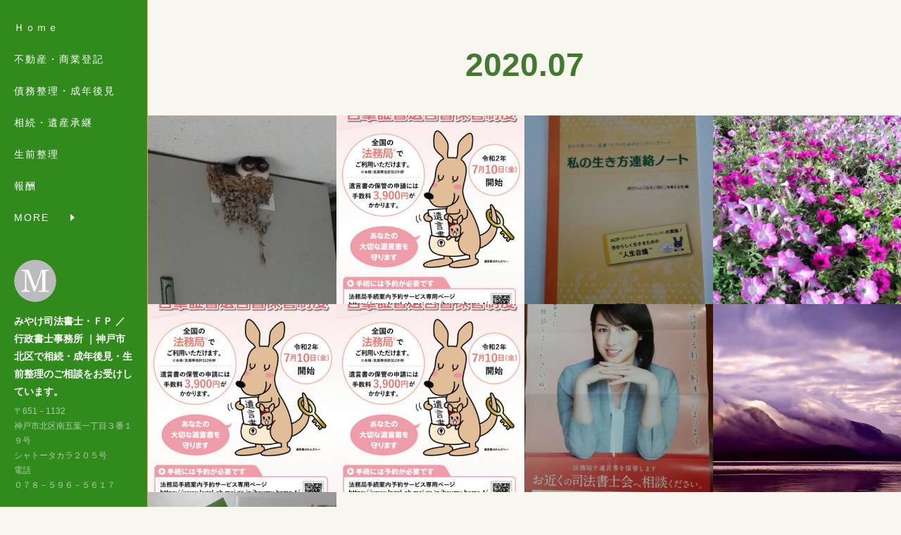

--- FILE ---
content_type: text/html; charset=utf-8
request_url: https://www.miyake-hyogo.com/posts/archives/2020/07
body_size: 8970
content:
<!doctype html>

            <html lang="ja" data-reactroot=""><head><meta charSet="UTF-8"/><meta http-equiv="X-UA-Compatible" content="IE=edge"/><meta name="viewport" content="width=device-width,user-scalable=no,initial-scale=1.0,minimum-scale=1.0,maximum-scale=1.0"/><title data-react-helmet="true">2020年07月の記事一覧 | みやけ司法書士・ＦＰ ／ 行政書士事務所  ｜神戸市北区で相続・成年後見・生前整理のご相談をお受けしています。</title><link data-react-helmet="true" rel="canonical" href="https://www.miyake-hyogo.com/posts/archives/2020/07"/><meta name="description" content="2020年7月の一覧。ブログ更新しました！ - ブログを更新しました。タイトルは「今年の子つばめちゃん～2020年その2～」です。ぜひ、ご覧ください。当事務所のブログはこちら　⇒https://blog.goo.ne.jp/miyakeoffice"/><meta name="google-site-verification" content="FfdIx3YFIYQCalfRko62-gRhsFzaPXptTCaAwSIPtQA"/><meta property="fb:app_id" content="522776621188656"/><meta property="og:url" content="https://www.miyake-hyogo.com/posts/archives/2020/07"/><meta property="og:type" content="website"/><meta property="og:title" content="2020年7月の記事"/><meta property="og:description" content="2020年7月の一覧。ブログ更新しました！ - ブログを更新しました。タイトルは「今年の子つばめちゃん～2020年その2～」です。ぜひ、ご覧ください。当事務所のブログはこちら　⇒https://blog.goo.ne.jp/miyakeoffice"/><meta property="og:image" content="https://cdn.amebaowndme.com/madrid-prd/madrid-web/images/sites/469439/4063734399da27ad896e2529c13360ae_d71ff17738165128761dd47ab581ccfc.jpg"/><meta property="og:site_name" content="みやけ司法書士・ＦＰ ／ 行政書士事務所  ｜神戸市北区で相続・成年後見・生前整理のご相談をお受けしています。"/><meta property="og:locale" content="ja_JP"/><meta name="twitter:card" content="summary"/><meta name="twitter:site" content="@amebaownd"/><meta name="twitter:title" content="2020年7月の記事 | みやけ司法書士・ＦＰ ／ 行政書士事務所  ｜神戸市北区で相続・成年後見・生前整理のご相談をお受けしています。"/><meta name="twitter:description" content="2020年7月の一覧。ブログ更新しました！ - ブログを更新しました。タイトルは「今年の子つばめちゃん～2020年その2～」です。ぜひ、ご覧ください。当事務所のブログはこちら　⇒https://blog.goo.ne.jp/miyakeoffice"/><meta name="twitter:image" content="https://cdn.amebaowndme.com/madrid-prd/madrid-web/images/sites/469439/4063734399da27ad896e2529c13360ae_d71ff17738165128761dd47ab581ccfc.jpg"/><link rel="alternate" type="application/rss+xml" title="みやけ司法書士・ＦＰ ／ 行政書士事務所  ｜神戸市北区で相続・成年後見・生前整理のご相談をお受けしています。" href="https://www.miyake-hyogo.com/rss.xml"/><link rel="alternate" type="application/atom+xml" title="みやけ司法書士・ＦＰ ／ 行政書士事務所  ｜神戸市北区で相続・成年後見・生前整理のご相談をお受けしています。" href="https://www.miyake-hyogo.com/atom.xml"/><link rel="sitemap" type="application/xml" title="Sitemap" href="/sitemap.xml"/><link href="https://static.amebaowndme.com/madrid-frontend/css/user.min-a66be375c.css" rel="stylesheet" type="text/css"/><link href="https://static.amebaowndme.com/madrid-frontend/css/sugar/index.min-a66be375c.css" rel="stylesheet" type="text/css"/><link rel="icon" href="https://static.amebaowndme.com/madrid-frontend/images/app/common/favicon.ico"/><style id="site-colors" charSet="UTF-8">.u-nav-clr {
  color: #ffffff;
}
.u-nav-bdr-clr {
  border-color: #ffffff;
}
.u-nav-bg-clr {
  background-color: #308a1c;
}
.u-nav-bg-bdr-clr {
  border-color: #308a1c;
}
.u-site-clr {
  color: #ffffff;
}
.u-base-bg-clr {
  background-color: #f9f7ef;
}
.u-btn-clr {
  color: #c46923;
}
.u-btn-clr:hover,
.u-btn-clr--active {
  color: rgba(196,105,35, 0.7);
}
.u-btn-clr--disabled,
.u-btn-clr:disabled {
  color: rgba(196,105,35, 0.5);
}
.u-btn-bdr-clr {
  border-color: #e64b25;
}
.u-btn-bdr-clr:hover,
.u-btn-bdr-clr--active {
  border-color: rgba(230,75,37, 0.7);
}
.u-btn-bdr-clr--disabled,
.u-btn-bdr-clr:disabled {
  border-color: rgba(230,75,37, 0.5);
}
.u-btn-bg-clr {
  background-color: #e64b25;
}
.u-btn-bg-clr:hover,
.u-btn-bg-clr--active {
  background-color: rgba(230,75,37, 0.7);
}
.u-btn-bg-clr--disabled,
.u-btn-bg-clr:disabled {
  background-color: rgba(230,75,37, 0.5);
}
.u-txt-clr {
  color: #333333;
}
.u-txt-clr--lv1 {
  color: rgba(51,51,51, 0.7);
}
.u-txt-clr--lv2 {
  color: rgba(51,51,51, 0.5);
}
.u-txt-clr--lv3 {
  color: rgba(51,51,51, 0.3);
}
.u-txt-bg-clr {
  background-color: #eaeaea;
}
.u-lnk-clr,
.u-clr-area a {
  color: #1d677c;
}
.u-lnk-clr:visited,
.u-clr-area a:visited {
  color: rgba(29,103,124, 0.7);
}
.u-lnk-clr:hover,
.u-clr-area a:hover {
  color: rgba(29,103,124, 0.5);
}
.u-ttl-blk-clr {
  color: #427a30;
}
.u-ttl-blk-bdr-clr {
  border-color: #427a30;
}
.u-ttl-blk-bdr-clr--lv1 {
  border-color: #d9e4d5;
}
.u-bdr-clr {
  border-color: #dba269;
}
.u-acnt-bdr-clr {
  border-color: #ffffff;
}
.u-acnt-bg-clr {
  background-color: #ffffff;
}
body {
  background-color: #f9f7ef;
}
blockquote {
  color: rgba(51,51,51, 0.7);
  border-left-color: #dba269;
};</style><style id="user-css" charSet="UTF-8">;</style><style media="screen and (max-width: 800px)" id="user-sp-css" charSet="UTF-8">;</style><script>
              (function(i,s,o,g,r,a,m){i['GoogleAnalyticsObject']=r;i[r]=i[r]||function(){
              (i[r].q=i[r].q||[]).push(arguments)},i[r].l=1*new Date();a=s.createElement(o),
              m=s.getElementsByTagName(o)[0];a.async=1;a.src=g;m.parentNode.insertBefore(a,m)
              })(window,document,'script','//www.google-analytics.com/analytics.js','ga');
            </script></head><body id="mdrd-a66be375c" class="u-txt-clr u-base-bg-clr theme-sugar plan-premium hide-owndbar "><noscript><iframe src="//www.googletagmanager.com/ns.html?id=GTM-PXK9MM" height="0" width="0" style="display:none;visibility:hidden"></iframe></noscript><script>
            (function(w,d,s,l,i){w[l]=w[l]||[];w[l].push({'gtm.start':
            new Date().getTime(),event:'gtm.js'});var f=d.getElementsByTagName(s)[0],
            j=d.createElement(s),dl=l!='dataLayer'?'&l='+l:'';j.async=true;j.src=
            '//www.googletagmanager.com/gtm.js?id='+i+dl;f.parentNode.insertBefore(j,f);
            })(window,document, 'script', 'dataLayer', 'GTM-PXK9MM');
            </script><div id="content"><div class="page u-base-bg-clr " data-reactroot=""><div class="page__outer"><div><div class="page__side side u-bdr-clr u-nav-bg-clr"><div class="side__header u-nav-bg-clr"><div><img alt=""/></div><button class="side__icon icon icon--menu2 u-nav-clr"></button><button class="side__icon icon icon--close u-nav-clr"></button></div><div class="side__scroll " role="banner"><div class="side__inner is-invisible"><div class="side__spacer"></div><nav class="side__nav global-nav js-nav-overflow-criterion" role="navigation"><ul class="side__nav-list global-nav__list u-font "><li class="global-nav__item js-nav-item "><a target="" class="u-nav-clr u-nav-bdr-clr" href="/">Ｈｏｍｅ</a></li><li class="global-nav__item js-nav-item "><a target="" class="u-nav-clr u-nav-bdr-clr" href="/pages/1857161/toki">不動産・商業登記</a></li><li class="global-nav__item js-nav-item "><a target="" class="u-nav-clr u-nav-bdr-clr" href="/pages/1877847/saimu-kouken">債務整理・成年後見</a></li><li class="global-nav__item js-nav-item "><a target="" class="u-nav-clr u-nav-bdr-clr" href="/pages/1877857/souzoku">相続・遺産承継</a></li><li class="global-nav__item js-nav-item "><a target="" class="u-nav-clr u-nav-bdr-clr" href="/pages/1880120/seizen">生前整理</a></li><li class="global-nav__item js-nav-item "><a target="" class="u-nav-clr u-nav-bdr-clr" href="/pages/1890900/page_201805041721">報酬</a></li><li class="global-nav__item js-nav-item "><a target="" class="u-nav-clr u-nav-bdr-clr" href="/pages/1877703/information">事務所案内</a></li><li class="global-nav__item js-nav-item "><a target="" class="u-nav-clr u-nav-bdr-clr" href="/pages/1880329/access">アクセス</a></li><li class="global-nav__item js-nav-item "><a target="" class="u-nav-clr u-nav-bdr-clr" href="/pages/1877704/question">よくあるご質問</a></li><li class="global-nav__item js-nav-item "><a target="" class="u-nav-clr u-nav-bdr-clr" href="/pages/1879150/contact">お問い合わせ</a></li></ul></nav><div class="side__site-info site-info"><div><img alt=""/></div><p class="site-info__name site-name u-site-clr u-font">みやけ司法書士・ＦＰ ／ 行政書士事務所  ｜神戸市北区で相続・成年後見・生前整理のご相談をお受けしています。</p><p class="site-info__description site-description u-nav-clr">〒651－1132<br/>神戸市北区南五葉一丁目３番１９号<br/>シャトータカラ２０５号<br/>電話<br/>０７８－５９６－５６１７</p></div></div></div></div></div><div class="page__inner u-base-bg-clr"><div><div class="page__main--outer"><div role="main" class="page__main page__main--archive"><div class="grid grid--l"><div class="col1-1 col1-1--gtr-l column"><div class="block__outer"><div><div class="heading-lv1 u-ttl-blk-clr u-font u-ttl-blk-bdr-clr"><h1 class="heading-lv1__text u-ttl-blk-bdr-clr"><span class="u-ttl-blk-bdr-clr u-base-bg-clr">2020<!-- -->.<!-- -->07</span></h1></div></div></div></div></div><div class="grid grid--l"><div class="col1-1 col1-1--gtr-l column"><div class="block__outer"><div class="blog-list blog-list--main blog-list--grid blog-list--recent"><article class="blog-item--index0 blog-list__item blog-item"><a class="blog-item__inner u-txt-clr u-acnt-bg-clr" href="/posts/8669995"><div class="blog-item__body blog-body blog-body--img-show"><div><div class="blog-body-img"><div><img alt=""/></div></div></div></div><div class="blog-item__body blog-body"><div class="blog-body-inner"><div class="blog-item__text-outer"><time class="" dateTime="2020-07-30T01:00:00Z">2020.07.30 01:00</time><h3 class="blog-item__title"><div>ブログ更新しました！</div></h3></div></div></div></a></article><article class="blog-item--index1 blog-list__item blog-item"><a class="blog-item__inner u-txt-clr u-acnt-bg-clr" href="/posts/8669993"><div class="blog-item__body blog-body blog-body--img-show"><div><div class="blog-body-img"><div><img alt=""/></div></div></div></div><div class="blog-item__body blog-body"><div class="blog-body-inner"><div class="blog-item__text-outer"><time class="" dateTime="2020-07-27T01:00:00Z">2020.07.27 01:00</time><h3 class="blog-item__title"><div>ブログ更新しました！</div></h3></div></div></div></a></article><article class="blog-item--index2 blog-list__item blog-item"><a class="blog-item__inner u-txt-clr u-acnt-bg-clr" href="/posts/8669988"><div class="blog-item__body blog-body blog-body--img-show"><div><div class="blog-body-img"><div><img alt=""/></div></div></div></div><div class="blog-item__body blog-body"><div class="blog-body-inner"><div class="blog-item__text-outer"><time class="" dateTime="2020-07-23T01:00:00Z">2020.07.23 01:00</time><h3 class="blog-item__title"><div>ブログ更新しました！</div></h3></div></div></div></a></article><article class="blog-item--index3 blog-list__item blog-item"><a class="blog-item__inner u-txt-clr u-acnt-bg-clr" href="/posts/8669985"><div class="blog-item__body blog-body blog-body--img-show"><div><div class="blog-body-img"><div><img alt=""/></div></div></div></div><div class="blog-item__body blog-body"><div class="blog-body-inner"><div class="blog-item__text-outer"><time class="" dateTime="2020-07-20T01:00:00Z">2020.07.20 01:00</time><h3 class="blog-item__title"><div>ブログ更新しました！</div></h3></div></div></div></a></article><article class="blog-item--index4 blog-list__item blog-item"><a class="blog-item__inner u-txt-clr u-acnt-bg-clr" href="/posts/8669980"><div class="blog-item__body blog-body blog-body--img-show"><div><div class="blog-body-img"><div><img alt=""/></div></div></div></div><div class="blog-item__body blog-body"><div class="blog-body-inner"><div class="blog-item__text-outer"><time class="" dateTime="2020-07-16T01:00:00Z">2020.07.16 01:00</time><h3 class="blog-item__title"><div>ブログ更新しました！</div></h3></div></div></div></a></article><article class="blog-item--index5 blog-list__item blog-item"><a class="blog-item__inner u-txt-clr u-acnt-bg-clr" href="/posts/8669976"><div class="blog-item__body blog-body blog-body--img-show"><div><div class="blog-body-img"><div><img alt=""/></div></div></div></div><div class="blog-item__body blog-body"><div class="blog-body-inner"><div class="blog-item__text-outer"><time class="" dateTime="2020-07-13T01:00:00Z">2020.07.13 01:00</time><h3 class="blog-item__title"><div>ブログ更新しました！</div></h3></div></div></div></a></article><article class="blog-item--index6 blog-list__item blog-item"><a class="blog-item__inner u-txt-clr u-acnt-bg-clr" href="/posts/8669972"><div class="blog-item__body blog-body blog-body--img-show"><div><div class="blog-body-img"><div><img alt=""/></div></div></div></div><div class="blog-item__body blog-body"><div class="blog-body-inner"><div class="blog-item__text-outer"><time class="" dateTime="2020-07-09T01:00:00Z">2020.07.09 01:00</time><h3 class="blog-item__title"><div>ブログ更新しました！</div></h3></div></div></div></a></article><article class="blog-item--index7 blog-list__item blog-item"><a class="blog-item__inner u-txt-clr u-acnt-bg-clr" href="/posts/8669971"><div class="blog-item__body blog-body blog-body--img-show"><div><div class="blog-body-img"><div><img alt=""/></div></div></div></div><div class="blog-item__body blog-body"><div class="blog-body-inner"><div class="blog-item__text-outer"><time class="" dateTime="2020-07-06T01:00:00Z">2020.07.06 01:00</time><h3 class="blog-item__title"><div>ブログ更新しました！</div></h3></div></div></div></a></article><article class="blog-item--index8 blog-list__item blog-item"><a class="blog-item__inner u-txt-clr u-acnt-bg-clr" href="/posts/8669966"><div class="blog-item__body blog-body blog-body--img-show"><div><div class="blog-body-img"><div><img alt=""/></div></div></div></div><div class="blog-item__body blog-body"><div class="blog-body-inner"><div class="blog-item__text-outer"><time class="" dateTime="2020-07-02T01:00:00Z">2020.07.02 01:00</time><h3 class="blog-item__title"><div>ブログ更新しました！</div></h3></div></div></div></a></article></div><div><div class="pagination pagination--type03"><ul class="pagination__list"><li class="pagination__item pagination__item--prev pagination__item--hide"><a class="u-txt-clr u-txt-clr--lv2" href="/posts/archives/2020/07/page/-1?type=grid"><span aria-hidden="true" class="icon icon--disclosure-l3"></span></a></li><li class="pagination__item pagination__item--next pagination__item--hide"><a class="u-txt-clr u-txt-clr--lv2" href="/posts/archives/2020/07/page/1?type=grid"><span aria-hidden="true" class="icon icon--disclosure-r3"></span></a></li></ul></div></div></div></div></div></div></div></div><footer role="contentinfo" class="page__footer footer" style="opacity:1 !important;visibility:visible !important;text-indent:0 !important;overflow:visible !important;position:static !important"><div class="footer__inner u-bdr-clr " style="opacity:1 !important;visibility:visible !important;text-indent:0 !important;overflow:visible !important;display:block !important;transform:none !important"><div class="footer__item u-bdr-clr" style="opacity:1 !important;visibility:visible !important;text-indent:0 !important;overflow:visible !important;display:block !important;transform:none !important"><p class="footer__copyright u-font"><small class="u-txt-clr u-txt-clr--lv2 u-font" style="color:rgba(51,51,51, 0.5) !important">Copy right (c)  みやけ司法書士・ＦＰ事務所　All Rights Reserved. 本サイトに掲載されている記事・写真などの無断転載を禁止いたします。</small></p></div></div></footer></div></div><div class="toast"></div></div></div><script charSet="UTF-8">window.mdrdEnv="prd";</script><script charSet="UTF-8">window.INITIAL_STATE={"authenticate":{"authCheckCompleted":false,"isAuthorized":false},"blogPostReblogs":{},"category":{},"currentSite":{"fetching":false,"status":null,"site":{}},"shopCategory":{},"categories":{},"notifications":{},"page":{},"paginationTitle":{},"postArchives":{},"postComments":{"submitting":false,"postStatus":null},"postDetail":{},"postList":{"postList-limit:12-page:1-siteId:469439-yearMonth:202007":{"fetching":false,"loaded":true,"meta":{"code":200,"pagination":{"total":9,"offset":0,"limit":12,"cursors":{"after":"","before":""}}},"data":[{"id":"8669995","userId":"620137","siteId":"469439","status":"publish","title":"ブログ更新しました！","contents":[{"type":"text","format":"html","value":"\u003Cp\u003E\u003Cp\u003Eブログを更新しました。\u003C\u002Fp\u003E\u003Cp\u003Eタイトルは「今年の子つばめちゃん～2020年その2～」です。\u003C\u002Fp\u003E\u003Cp\u003Eぜひ、ご覧ください。\u003C\u002Fp\u003E\u003Cp\u003E当事務所のブログはこちら　⇒\u003Ca class=\"u-lnk-clr\" href=\"https:\u002F\u002Fblog.goo.ne.jp\u002Fmiyakeoffice\"\u003Ehttps:\u002F\u002Fblog.goo.ne.jp\u002Fmiyakeoffice\u003C\u002Fa\u003E\u003C\u002Fp\u003E\u003Cp\u003E\u003C\u002Fp\u003E"},{"type":"image","fit":true,"scale":0,"align":"","url":"https:\u002F\u002Fcdn.amebaowndme.com\u002Fmadrid-prd\u002Fmadrid-web\u002Fimages\u002Fsites\u002F469439\u002F4063734399da27ad896e2529c13360ae_d71ff17738165128761dd47ab581ccfc.jpg","link":"","width":3264,"height":2448,"target":"_self"}],"urlPath":"","publishedUrl":"https:\u002F\u002Fwww.miyake-hyogo.com\u002Fposts\u002F8669995","ogpDescription":"","ogpImageUrl":"","contentFiltered":"","viewCount":0,"commentCount":0,"reblogCount":0,"prevBlogPost":{"id":"0","title":"","summary":"","imageUrl":"","publishedAt":"0001-01-01T00:00:00Z"},"nextBlogPost":{"id":"0","title":"","summary":"","imageUrl":"","publishedAt":"0001-01-01T00:00:00Z"},"rebloggedPost":false,"blogCategories":[],"user":{"id":"620137","nickname":"みやけ司法書士・ＦＰ／行政書士事務所","description":"神戸市北区で相続や成年後見、生前整理のご相談をお受けしています。\nhttps:\u002F\u002Fwww.miyake-hyogo.com\u002F","official":false,"photoUrl":"https:\u002F\u002Fprofile-api.ameba.jp\u002Fv2\u002Fas\u002Ft53fccece5b40a05da31281183f68297708f9aeb\u002FprofileImage?cat=300","followingCount":1,"createdAt":"2018-04-21T08:17:58Z","updatedAt":"2026-01-16T02:35:33Z"},"updateUser":{"id":"620137","nickname":"みやけ司法書士・ＦＰ／行政書士事務所","description":"神戸市北区で相続や成年後見、生前整理のご相談をお受けしています。\nhttps:\u002F\u002Fwww.miyake-hyogo.com\u002F","official":false,"photoUrl":"https:\u002F\u002Fprofile-api.ameba.jp\u002Fv2\u002Fas\u002Ft53fccece5b40a05da31281183f68297708f9aeb\u002FprofileImage?cat=300","followingCount":1,"createdAt":"2018-04-21T08:17:58Z","updatedAt":"2026-01-16T02:35:33Z"},"comments":{"pagination":{"total":0,"offset":0,"limit":0,"cursors":{"after":"","before":""}},"data":[]},"publishedAt":"2020-07-30T01:00:00Z","createdAt":"2020-07-01T05:29:06Z","updatedAt":"2020-07-30T01:00:08Z","version":5},{"id":"8669993","userId":"620137","siteId":"469439","status":"publish","title":"ブログ更新しました！","contents":[{"type":"text","format":"html","value":"\u003Cp\u003Eブログを更新しました。\u003C\u002Fp\u003E\u003Cp\u003Eタイトルは「相続人が遺言書保管所に遺言書が預けてあるかを調べるには」です。\u003C\u002Fp\u003E\u003Cp\u003Eぜひ、ご覧ください。\u003C\u002Fp\u003E\u003Cp\u003E当事務所のブログはこちら　⇒\u003Ca href=\"https:\u002F\u002Fblog.goo.ne.jp\u002Fmiyakeoffice\" class=\"u-lnk-clr\"\u003Ehttps:\u002F\u002Fblog.goo.ne.jp\u002Fmiyakeoffice\u003C\u002Fa\u003E\u003C\u002Fp\u003E"},{"type":"image","fit":true,"scale":1,"align":"","url":"https:\u002F\u002Fcdn.amebaowndme.com\u002Fmadrid-prd\u002Fmadrid-web\u002Fimages\u002Fsites\u002F469439\u002F4dfadb138cea03e3bd55a550f85fa51b_81e4e9a64e95d95c3378e1b258e2d101.jpg","link":"","width":1140,"height":1614,"target":"_self"}],"urlPath":"","publishedUrl":"https:\u002F\u002Fwww.miyake-hyogo.com\u002Fposts\u002F8669993","ogpDescription":"","ogpImageUrl":"","contentFiltered":"","viewCount":0,"commentCount":0,"reblogCount":0,"prevBlogPost":{"id":"0","title":"","summary":"","imageUrl":"","publishedAt":"0001-01-01T00:00:00Z"},"nextBlogPost":{"id":"0","title":"","summary":"","imageUrl":"","publishedAt":"0001-01-01T00:00:00Z"},"rebloggedPost":false,"blogCategories":[],"user":{"id":"620137","nickname":"みやけ司法書士・ＦＰ／行政書士事務所","description":"神戸市北区で相続や成年後見、生前整理のご相談をお受けしています。\nhttps:\u002F\u002Fwww.miyake-hyogo.com\u002F","official":false,"photoUrl":"https:\u002F\u002Fprofile-api.ameba.jp\u002Fv2\u002Fas\u002Ft53fccece5b40a05da31281183f68297708f9aeb\u002FprofileImage?cat=300","followingCount":1,"createdAt":"2018-04-21T08:17:58Z","updatedAt":"2026-01-16T02:35:33Z"},"updateUser":{"id":"620137","nickname":"みやけ司法書士・ＦＰ／行政書士事務所","description":"神戸市北区で相続や成年後見、生前整理のご相談をお受けしています。\nhttps:\u002F\u002Fwww.miyake-hyogo.com\u002F","official":false,"photoUrl":"https:\u002F\u002Fprofile-api.ameba.jp\u002Fv2\u002Fas\u002Ft53fccece5b40a05da31281183f68297708f9aeb\u002FprofileImage?cat=300","followingCount":1,"createdAt":"2018-04-21T08:17:58Z","updatedAt":"2026-01-16T02:35:33Z"},"comments":{"pagination":{"total":0,"offset":0,"limit":0,"cursors":{"after":"","before":""}},"data":[]},"publishedAt":"2020-07-27T01:00:00Z","createdAt":"2020-07-01T05:28:40Z","updatedAt":"2020-07-27T01:00:13Z","version":3},{"id":"8669988","userId":"620137","siteId":"469439","status":"publish","title":"ブログ更新しました！","contents":[{"type":"text","format":"html","value":"\u003Cp\u003Eブログを更新しました。\u003C\u002Fp\u003E\u003Cp\u003Eタイトルは「私らしい生き方を考える」です。\u003C\u002Fp\u003E\u003Cp\u003Eぜひ、ご覧ください。\u003C\u002Fp\u003E\u003Cp\u003E当事務所のブログはこちら　⇒\u003Ca href=\"https:\u002F\u002Fblog.goo.ne.jp\u002Fmiyakeoffice\" class=\"u-lnk-clr\"\u003Ehttps:\u002F\u002Fblog.goo.ne.jp\u002Fmiyakeoffice\u003C\u002Fa\u003E\u003C\u002Fp\u003E"},{"type":"image","fit":true,"scale":0,"align":"","url":"https:\u002F\u002Fcdn.amebaowndme.com\u002Fmadrid-prd\u002Fmadrid-web\u002Fimages\u002Fsites\u002F469439\u002Ffcc8ef3c5d662611b7e3baf4ae158ed9_52e70a2ad2d3c30df8ffebc708089dcf.jpg","link":"","width":2448,"height":3264,"target":"_self"}],"urlPath":"","publishedUrl":"https:\u002F\u002Fwww.miyake-hyogo.com\u002Fposts\u002F8669988","ogpDescription":"","ogpImageUrl":"","contentFiltered":"","viewCount":0,"commentCount":0,"reblogCount":0,"prevBlogPost":{"id":"0","title":"","summary":"","imageUrl":"","publishedAt":"0001-01-01T00:00:00Z"},"nextBlogPost":{"id":"0","title":"","summary":"","imageUrl":"","publishedAt":"0001-01-01T00:00:00Z"},"rebloggedPost":false,"blogCategories":[],"user":{"id":"620137","nickname":"みやけ司法書士・ＦＰ／行政書士事務所","description":"神戸市北区で相続や成年後見、生前整理のご相談をお受けしています。\nhttps:\u002F\u002Fwww.miyake-hyogo.com\u002F","official":false,"photoUrl":"https:\u002F\u002Fprofile-api.ameba.jp\u002Fv2\u002Fas\u002Ft53fccece5b40a05da31281183f68297708f9aeb\u002FprofileImage?cat=300","followingCount":1,"createdAt":"2018-04-21T08:17:58Z","updatedAt":"2026-01-16T02:35:33Z"},"updateUser":{"id":"620137","nickname":"みやけ司法書士・ＦＰ／行政書士事務所","description":"神戸市北区で相続や成年後見、生前整理のご相談をお受けしています。\nhttps:\u002F\u002Fwww.miyake-hyogo.com\u002F","official":false,"photoUrl":"https:\u002F\u002Fprofile-api.ameba.jp\u002Fv2\u002Fas\u002Ft53fccece5b40a05da31281183f68297708f9aeb\u002FprofileImage?cat=300","followingCount":1,"createdAt":"2018-04-21T08:17:58Z","updatedAt":"2026-01-16T02:35:33Z"},"comments":{"pagination":{"total":0,"offset":0,"limit":0,"cursors":{"after":"","before":""}},"data":[]},"publishedAt":"2020-07-23T01:00:00Z","createdAt":"2020-07-01T05:28:10Z","updatedAt":"2020-07-23T01:00:08Z","version":5},{"id":"8669985","userId":"620137","siteId":"469439","status":"publish","title":"ブログ更新しました！","contents":[{"type":"text","format":"html","value":"\u003Cp class=\"\"\u003Eブログを更新しました。\u003C\u002Fp\u003E\u003Cp class=\"\"\u003Eタイトルは「夏の訪れ～しあわせの村～」です。\u003C\u002Fp\u003E\u003Cp class=\"\"\u003Eぜひ、ご覧ください。\u003C\u002Fp\u003E\u003Cp class=\"\"\u003E当事務所のブログはこちら　⇒\u003Ca href=\"https:\u002F\u002Fblog.goo.ne.jp\u002Fmiyakeoffice\" class=\"u-lnk-clr\"\u003Ehttps:\u002F\u002Fblog.goo.ne.jp\u002Fmiyakeoffice\u003C\u002Fa\u003E\u003C\u002Fp\u003E"},{"type":"image","fit":true,"scale":0,"align":"","url":"https:\u002F\u002Fcdn.amebaowndme.com\u002Fmadrid-prd\u002Fmadrid-web\u002Fimages\u002Fsites\u002F469439\u002F1a5ac2f99749f9acbd764b3ebf0dbf76_fbfbcf9a74d3f7197ef7899dacc7822d.jpg","link":"","width":3264,"height":2448,"target":"_self"}],"urlPath":"","publishedUrl":"https:\u002F\u002Fwww.miyake-hyogo.com\u002Fposts\u002F8669985","ogpDescription":"","ogpImageUrl":"","contentFiltered":"","viewCount":0,"commentCount":0,"reblogCount":0,"prevBlogPost":{"id":"0","title":"","summary":"","imageUrl":"","publishedAt":"0001-01-01T00:00:00Z"},"nextBlogPost":{"id":"0","title":"","summary":"","imageUrl":"","publishedAt":"0001-01-01T00:00:00Z"},"rebloggedPost":false,"blogCategories":[],"user":{"id":"620137","nickname":"みやけ司法書士・ＦＰ／行政書士事務所","description":"神戸市北区で相続や成年後見、生前整理のご相談をお受けしています。\nhttps:\u002F\u002Fwww.miyake-hyogo.com\u002F","official":false,"photoUrl":"https:\u002F\u002Fprofile-api.ameba.jp\u002Fv2\u002Fas\u002Ft53fccece5b40a05da31281183f68297708f9aeb\u002FprofileImage?cat=300","followingCount":1,"createdAt":"2018-04-21T08:17:58Z","updatedAt":"2026-01-16T02:35:33Z"},"updateUser":{"id":"620137","nickname":"みやけ司法書士・ＦＰ／行政書士事務所","description":"神戸市北区で相続や成年後見、生前整理のご相談をお受けしています。\nhttps:\u002F\u002Fwww.miyake-hyogo.com\u002F","official":false,"photoUrl":"https:\u002F\u002Fprofile-api.ameba.jp\u002Fv2\u002Fas\u002Ft53fccece5b40a05da31281183f68297708f9aeb\u002FprofileImage?cat=300","followingCount":1,"createdAt":"2018-04-21T08:17:58Z","updatedAt":"2026-01-16T02:35:33Z"},"comments":{"pagination":{"total":0,"offset":0,"limit":0,"cursors":{"after":"","before":""}},"data":[]},"publishedAt":"2020-07-20T01:00:00Z","createdAt":"2020-07-01T05:27:40Z","updatedAt":"2020-07-20T01:00:05Z","version":8},{"id":"8669980","userId":"620137","siteId":"469439","status":"publish","title":"ブログ更新しました！","contents":[{"type":"text","format":"html","value":"\u003Cp\u003E\u003Cp\u003Eブログを更新しました。\u003C\u002Fp\u003E\u003Cp\u003Eタイトルは「遺言書保管所に預けた遺言書を確認したい」です。\u003C\u002Fp\u003E\u003Cp\u003Eぜひ、ご覧ください。\u003C\u002Fp\u003E\u003Cp\u003E当事務所のブログはこちら　⇒\u003Ca class=\"u-lnk-clr\" href=\"https:\u002F\u002Fblog.goo.ne.jp\u002Fmiyakeoffice\"\u003Ehttps:\u002F\u002Fblog.goo.ne.jp\u002Fmiyakeoffice\u003C\u002Fa\u003E\u003C\u002Fp\u003E\u003Cp\u003E\u003C\u002Fp\u003E"},{"type":"image","fit":true,"scale":1,"align":"","url":"https:\u002F\u002Fcdn.amebaowndme.com\u002Fmadrid-prd\u002Fmadrid-web\u002Fimages\u002Fsites\u002F469439\u002F4dfadb138cea03e3bd55a550f85fa51b_81e4e9a64e95d95c3378e1b258e2d101.jpg","link":"","width":1140,"height":1614,"target":"_self"}],"urlPath":"","publishedUrl":"https:\u002F\u002Fwww.miyake-hyogo.com\u002Fposts\u002F8669980","ogpDescription":"","ogpImageUrl":"","contentFiltered":"","viewCount":0,"commentCount":0,"reblogCount":0,"prevBlogPost":{"id":"0","title":"","summary":"","imageUrl":"","publishedAt":"0001-01-01T00:00:00Z"},"nextBlogPost":{"id":"0","title":"","summary":"","imageUrl":"","publishedAt":"0001-01-01T00:00:00Z"},"rebloggedPost":false,"blogCategories":[],"user":{"id":"620137","nickname":"みやけ司法書士・ＦＰ／行政書士事務所","description":"神戸市北区で相続や成年後見、生前整理のご相談をお受けしています。\nhttps:\u002F\u002Fwww.miyake-hyogo.com\u002F","official":false,"photoUrl":"https:\u002F\u002Fprofile-api.ameba.jp\u002Fv2\u002Fas\u002Ft53fccece5b40a05da31281183f68297708f9aeb\u002FprofileImage?cat=300","followingCount":1,"createdAt":"2018-04-21T08:17:58Z","updatedAt":"2026-01-16T02:35:33Z"},"updateUser":{"id":"620137","nickname":"みやけ司法書士・ＦＰ／行政書士事務所","description":"神戸市北区で相続や成年後見、生前整理のご相談をお受けしています。\nhttps:\u002F\u002Fwww.miyake-hyogo.com\u002F","official":false,"photoUrl":"https:\u002F\u002Fprofile-api.ameba.jp\u002Fv2\u002Fas\u002Ft53fccece5b40a05da31281183f68297708f9aeb\u002FprofileImage?cat=300","followingCount":1,"createdAt":"2018-04-21T08:17:58Z","updatedAt":"2026-01-16T02:35:33Z"},"comments":{"pagination":{"total":0,"offset":0,"limit":0,"cursors":{"after":"","before":""}},"data":[]},"publishedAt":"2020-07-16T01:00:00Z","createdAt":"2020-07-01T05:27:09Z","updatedAt":"2020-07-16T01:00:05Z","version":4},{"id":"8669976","userId":"620137","siteId":"469439","status":"publish","title":"ブログ更新しました！","contents":[{"type":"text","format":"html","value":"\u003Cp\u003Eブログを更新しました。\u003C\u002Fp\u003E\u003Cp\u003Eタイトルは「自筆証書遺言書制度を利用するには」です。\u003C\u002Fp\u003E\u003Cp\u003Eぜひ、ご覧ください。\u003C\u002Fp\u003E\u003Cp\u003E当事務所のブログはこちら　⇒\u003Ca href=\"https:\u002F\u002Fblog.goo.ne.jp\u002Fmiyakeoffice\" class=\"u-lnk-clr\"\u003Ehttps:\u002F\u002Fblog.goo.ne.jp\u002Fmiyakeoffice\u003C\u002Fa\u003E\u003C\u002Fp\u003E"},{"type":"image","fit":true,"scale":0,"align":"","url":"https:\u002F\u002Fcdn.amebaowndme.com\u002Fmadrid-prd\u002Fmadrid-web\u002Fimages\u002Fsites\u002F469439\u002F4dfadb138cea03e3bd55a550f85fa51b_81e4e9a64e95d95c3378e1b258e2d101.jpg","link":"","width":1140,"height":1614,"target":"_self"}],"urlPath":"","publishedUrl":"https:\u002F\u002Fwww.miyake-hyogo.com\u002Fposts\u002F8669976","ogpDescription":"","ogpImageUrl":"","contentFiltered":"","viewCount":0,"commentCount":0,"reblogCount":0,"prevBlogPost":{"id":"0","title":"","summary":"","imageUrl":"","publishedAt":"0001-01-01T00:00:00Z"},"nextBlogPost":{"id":"0","title":"","summary":"","imageUrl":"","publishedAt":"0001-01-01T00:00:00Z"},"rebloggedPost":false,"blogCategories":[],"user":{"id":"620137","nickname":"みやけ司法書士・ＦＰ／行政書士事務所","description":"神戸市北区で相続や成年後見、生前整理のご相談をお受けしています。\nhttps:\u002F\u002Fwww.miyake-hyogo.com\u002F","official":false,"photoUrl":"https:\u002F\u002Fprofile-api.ameba.jp\u002Fv2\u002Fas\u002Ft53fccece5b40a05da31281183f68297708f9aeb\u002FprofileImage?cat=300","followingCount":1,"createdAt":"2018-04-21T08:17:58Z","updatedAt":"2026-01-16T02:35:33Z"},"updateUser":{"id":"620137","nickname":"みやけ司法書士・ＦＰ／行政書士事務所","description":"神戸市北区で相続や成年後見、生前整理のご相談をお受けしています。\nhttps:\u002F\u002Fwww.miyake-hyogo.com\u002F","official":false,"photoUrl":"https:\u002F\u002Fprofile-api.ameba.jp\u002Fv2\u002Fas\u002Ft53fccece5b40a05da31281183f68297708f9aeb\u002FprofileImage?cat=300","followingCount":1,"createdAt":"2018-04-21T08:17:58Z","updatedAt":"2026-01-16T02:35:33Z"},"comments":{"pagination":{"total":0,"offset":0,"limit":0,"cursors":{"after":"","before":""}},"data":[]},"publishedAt":"2020-07-13T01:00:00Z","createdAt":"2020-07-01T05:26:41Z","updatedAt":"2020-07-13T01:00:04Z","version":4},{"id":"8669972","userId":"620137","siteId":"469439","status":"publish","title":"ブログ更新しました！","contents":[{"type":"text","format":"html","value":"\u003Cp\u003E\u003Cp\u003Eブログを更新しました。\u003C\u002Fp\u003E\u003Cp\u003Eタイトルは「自筆証書遺言書保管制度が始まります」です。\u003C\u002Fp\u003E\u003Cp\u003Eぜひ、ご覧ください。\u003C\u002Fp\u003E\u003Cp\u003E当事務所のブログはこちら　⇒\u003Ca class=\"u-lnk-clr\" href=\"https:\u002F\u002Fblog.goo.ne.jp\u002Fmiyakeoffice\"\u003Ehttps:\u002F\u002Fblog.goo.ne.jp\u002Fmiyakeoffice\u003C\u002Fa\u003E\u003C\u002Fp\u003E\u003Cp\u003E\u003C\u002Fp\u003E"},{"type":"image","fit":true,"scale":0,"align":"","url":"https:\u002F\u002Fcdn.amebaowndme.com\u002Fmadrid-prd\u002Fmadrid-web\u002Fimages\u002Fsites\u002F469439\u002F49ac38a217688137833fea1775e06635_92c4e054e4096e215d1ce1084974f2b6.jpg","link":"","width":1800,"height":2426,"target":"_self"}],"urlPath":"","publishedUrl":"https:\u002F\u002Fwww.miyake-hyogo.com\u002Fposts\u002F8669972","ogpDescription":"","ogpImageUrl":"","contentFiltered":"","viewCount":0,"commentCount":0,"reblogCount":0,"prevBlogPost":{"id":"0","title":"","summary":"","imageUrl":"","publishedAt":"0001-01-01T00:00:00Z"},"nextBlogPost":{"id":"0","title":"","summary":"","imageUrl":"","publishedAt":"0001-01-01T00:00:00Z"},"rebloggedPost":false,"blogCategories":[],"user":{"id":"620137","nickname":"みやけ司法書士・ＦＰ／行政書士事務所","description":"神戸市北区で相続や成年後見、生前整理のご相談をお受けしています。\nhttps:\u002F\u002Fwww.miyake-hyogo.com\u002F","official":false,"photoUrl":"https:\u002F\u002Fprofile-api.ameba.jp\u002Fv2\u002Fas\u002Ft53fccece5b40a05da31281183f68297708f9aeb\u002FprofileImage?cat=300","followingCount":1,"createdAt":"2018-04-21T08:17:58Z","updatedAt":"2026-01-16T02:35:33Z"},"updateUser":{"id":"620137","nickname":"みやけ司法書士・ＦＰ／行政書士事務所","description":"神戸市北区で相続や成年後見、生前整理のご相談をお受けしています。\nhttps:\u002F\u002Fwww.miyake-hyogo.com\u002F","official":false,"photoUrl":"https:\u002F\u002Fprofile-api.ameba.jp\u002Fv2\u002Fas\u002Ft53fccece5b40a05da31281183f68297708f9aeb\u002FprofileImage?cat=300","followingCount":1,"createdAt":"2018-04-21T08:17:58Z","updatedAt":"2026-01-16T02:35:33Z"},"comments":{"pagination":{"total":0,"offset":0,"limit":0,"cursors":{"after":"","before":""}},"data":[]},"publishedAt":"2020-07-09T01:00:00Z","createdAt":"2020-07-01T05:26:17Z","updatedAt":"2020-07-09T01:00:13Z","version":9},{"id":"8669971","userId":"620137","siteId":"469439","status":"publish","title":"ブログ更新しました！","contents":[{"type":"text","format":"html","value":"\u003Cp\u003E\u003Cp\u003Eブログを更新しました。\u003C\u002Fp\u003E\u003Cp\u003Eタイトルは「楽しみ続きの星空」です。\u003C\u002Fp\u003E\u003Cp\u003Eぜひ、ご覧ください。\u003C\u002Fp\u003E\u003Cp\u003E当事務所のブログはこちら　⇒\u003Ca class=\"u-lnk-clr\" href=\"https:\u002F\u002Fblog.goo.ne.jp\u002Fmiyakeoffice\"\u003Ehttps:\u002F\u002Fblog.goo.ne.jp\u002Fmiyakeoffice\u003C\u002Fa\u003E\u003C\u002Fp\u003E\u003Cp\u003E\u003C\u002Fp\u003E"},{"type":"image","fit":true,"scale":1,"align":"","url":"https:\u002F\u002Fstatic.amebaowndme.com\u002Fmadrid-static\u002Fgallery\u002F068.jpg","link":"","width":1600,"height":960,"target":"_self"}],"urlPath":"","publishedUrl":"https:\u002F\u002Fwww.miyake-hyogo.com\u002Fposts\u002F8669971","ogpDescription":"","ogpImageUrl":"","contentFiltered":"","viewCount":0,"commentCount":0,"reblogCount":0,"prevBlogPost":{"id":"0","title":"","summary":"","imageUrl":"","publishedAt":"0001-01-01T00:00:00Z"},"nextBlogPost":{"id":"0","title":"","summary":"","imageUrl":"","publishedAt":"0001-01-01T00:00:00Z"},"rebloggedPost":false,"blogCategories":[],"user":{"id":"620137","nickname":"みやけ司法書士・ＦＰ／行政書士事務所","description":"神戸市北区で相続や成年後見、生前整理のご相談をお受けしています。\nhttps:\u002F\u002Fwww.miyake-hyogo.com\u002F","official":false,"photoUrl":"https:\u002F\u002Fprofile-api.ameba.jp\u002Fv2\u002Fas\u002Ft53fccece5b40a05da31281183f68297708f9aeb\u002FprofileImage?cat=300","followingCount":1,"createdAt":"2018-04-21T08:17:58Z","updatedAt":"2026-01-16T02:35:33Z"},"updateUser":{"id":"620137","nickname":"みやけ司法書士・ＦＰ／行政書士事務所","description":"神戸市北区で相続や成年後見、生前整理のご相談をお受けしています。\nhttps:\u002F\u002Fwww.miyake-hyogo.com\u002F","official":false,"photoUrl":"https:\u002F\u002Fprofile-api.ameba.jp\u002Fv2\u002Fas\u002Ft53fccece5b40a05da31281183f68297708f9aeb\u002FprofileImage?cat=300","followingCount":1,"createdAt":"2018-04-21T08:17:58Z","updatedAt":"2026-01-16T02:35:33Z"},"comments":{"pagination":{"total":0,"offset":0,"limit":0,"cursors":{"after":"","before":""}},"data":[]},"publishedAt":"2020-07-06T01:00:00Z","createdAt":"2020-07-01T05:25:50Z","updatedAt":"2020-07-06T01:00:06Z","version":4},{"id":"8669966","userId":"620137","siteId":"469439","status":"publish","title":"ブログ更新しました！","contents":[{"type":"text","format":"html","value":"\u003Cp\u003Eブログを更新しました。\u003C\u002Fp\u003E\u003Cp\u003Eタイトルは「３カ月以内に、相続放棄をするべきか決められないなら」です。\u003C\u002Fp\u003E\u003Cp\u003Eぜひ、ご覧ください。\u003C\u002Fp\u003E\u003Cp\u003E当事務所のブログはこちら　⇒\u003Ca class=\"u-lnk-clr\" href=\"https:\u002F\u002Fblog.goo.ne.jp\u002Fmiyakeoffice\"\u003Ehttps:\u002F\u002Fblog.goo.ne.jp\u002Fmiyakeoffice\u003C\u002Fa\u003E\u003C\u002Fp\u003E"},{"type":"image","fit":true,"scale":1,"align":"","url":"https:\u002F\u002Fcdn.amebaowndme.com\u002Fmadrid-prd\u002Fmadrid-web\u002Fimages\u002Fsites\u002F469439\u002Fd536aca0c55e48e873d1ca10796127cb_c2a5c9430e06de99941f9765b74bacf7.jpg","link":"","width":3264,"height":2448,"target":"_self"}],"urlPath":"","publishedUrl":"https:\u002F\u002Fwww.miyake-hyogo.com\u002Fposts\u002F8669966","ogpDescription":"","ogpImageUrl":"","contentFiltered":"","viewCount":0,"commentCount":0,"reblogCount":0,"prevBlogPost":{"id":"0","title":"","summary":"","imageUrl":"","publishedAt":"0001-01-01T00:00:00Z"},"nextBlogPost":{"id":"0","title":"","summary":"","imageUrl":"","publishedAt":"0001-01-01T00:00:00Z"},"rebloggedPost":false,"blogCategories":[],"user":{"id":"620137","nickname":"みやけ司法書士・ＦＰ／行政書士事務所","description":"神戸市北区で相続や成年後見、生前整理のご相談をお受けしています。\nhttps:\u002F\u002Fwww.miyake-hyogo.com\u002F","official":false,"photoUrl":"https:\u002F\u002Fprofile-api.ameba.jp\u002Fv2\u002Fas\u002Ft53fccece5b40a05da31281183f68297708f9aeb\u002FprofileImage?cat=300","followingCount":1,"createdAt":"2018-04-21T08:17:58Z","updatedAt":"2026-01-16T02:35:33Z"},"updateUser":{"id":"620137","nickname":"みやけ司法書士・ＦＰ／行政書士事務所","description":"神戸市北区で相続や成年後見、生前整理のご相談をお受けしています。\nhttps:\u002F\u002Fwww.miyake-hyogo.com\u002F","official":false,"photoUrl":"https:\u002F\u002Fprofile-api.ameba.jp\u002Fv2\u002Fas\u002Ft53fccece5b40a05da31281183f68297708f9aeb\u002FprofileImage?cat=300","followingCount":1,"createdAt":"2018-04-21T08:17:58Z","updatedAt":"2026-01-16T02:35:33Z"},"comments":{"pagination":{"total":0,"offset":0,"limit":0,"cursors":{"after":"","before":""}},"data":[]},"publishedAt":"2020-07-02T01:00:00Z","createdAt":"2020-07-01T05:25:14Z","updatedAt":"2020-07-02T01:00:06Z","version":4}]}},"shopList":{},"shopItemDetail":{},"pureAd":{},"keywordSearch":{},"proxyFrame":{"loaded":false},"relatedPostList":{},"route":{"route":{"path":"\u002Fposts\u002Farchives\u002F:yyyy\u002F:mm","component":function ArchivePage() {
      _classCallCheck(this, ArchivePage);

      return _possibleConstructorReturn(this, (ArchivePage.__proto__ || Object.getPrototypeOf(ArchivePage)).apply(this, arguments));
    },"route":{"id":"0","type":"blog_post_archive","idForType":"0","title":"","urlPath":"\u002Fposts\u002Farchives\u002F:yyyy\u002F:mm","isHomePage":false}},"params":{"yyyy":"2020","mm":"07"},"location":{"pathname":"\u002Fposts\u002Farchives\u002F2020\u002F07","search":"","hash":"","action":"POP","key":"dxc41d","query":{}}},"siteConfig":{"tagline":"〒651－1132\n神戸市北区南五葉一丁目３番１９号\nシャトータカラ２０５号\n電話\n０７８－５９６－５６１７","title":"みやけ司法書士・ＦＰ ／ 行政書士事務所  ｜神戸市北区で相続・成年後見・生前整理のご相談をお受けしています。","copyright":"Copy right (c)  みやけ司法書士・ＦＰ事務所　All Rights Reserved. 本サイトに掲載されている記事・写真などの無断転載を禁止いたします。","iconUrl":"https:\u002F\u002Fstatic.amebaowndme.com\u002Fmadrid-static\u002Fplaceholder\u002Fsite-icons\u002Fm.png","logoUrl":"https:\u002F\u002Fstatic.amebaowndme.com\u002Fmadrid-static\u002Fpresets\u002Flogos\u002F8.png","coverImageUrl":"https:\u002F\u002Fstatic.amebaowndme.com\u002Fmadrid-static\u002Fgallery\u002F114.jpg","homePageId":"1877746","siteId":"469439","siteCategoryIds":[371,379],"themeId":"7","theme":"sugar","shopId":"","openedShop":false,"shop":{"law":{"userType":"","corporateName":"","firstName":"","lastName":"","zipCode":"","prefecture":"","address":"","telNo":"","aboutContact":"","aboutPrice":"","aboutPay":"","aboutService":"","aboutReturn":""},"privacyPolicy":{"operator":"","contact":"","collectAndUse":"","restrictionToThirdParties":"","supervision":"","disclosure":"","cookie":""}},"user":{"id":"620137","nickname":"みやけ司法書士・ＦＰ／行政書士事務所","photoUrl":"","createdAt":"2018-04-21T08:17:58Z","updatedAt":"2026-01-16T02:35:33Z"},"commentApproval":"reject","plan":{"id":"6","name":"premium-annual","ownd_header":true,"powered_by":true,"pure_ads":true},"verifiedType":"general","navigations":[{"title":"Ｈｏｍｅ","urlPath":".\u002F","target":"_self","pageId":"1877746"},{"title":"不動産・商業登記","urlPath":".\u002Fpages\u002F1857161\u002Ftoki","target":"_self","pageId":"1857161"},{"title":"債務整理・成年後見","urlPath":".\u002Fpages\u002F1877847\u002Fsaimu-kouken","target":"_self","pageId":"1877847"},{"title":"相続・遺産承継","urlPath":".\u002Fpages\u002F1877857\u002Fsouzoku","target":"_self","pageId":"1877857"},{"title":"生前整理","urlPath":".\u002Fpages\u002F1880120\u002Fseizen","target":"_self","pageId":"1880120"},{"title":"報酬","urlPath":".\u002Fpages\u002F1890900\u002Fpage_201805041721","target":"_self","pageId":"1890900"},{"title":"事務所案内","urlPath":".\u002Fpages\u002F1877703\u002Finformation","target":"_self","pageId":"1877703"},{"title":"アクセス","urlPath":".\u002Fpages\u002F1880329\u002Faccess","target":"_self","pageId":"1880329"},{"title":"よくあるご質問","urlPath":".\u002Fpages\u002F1877704\u002Fquestion","target":"_self","pageId":"1877704"},{"title":"お問い合わせ","urlPath":".\u002Fpages\u002F1879150\u002Fcontact","target":"_self","pageId":"1879150"}],"routings":[{"id":"0","type":"blog","idForType":"0","title":"","urlPath":"\u002Fposts\u002Fpage\u002F:page_num","isHomePage":false},{"id":"0","type":"blog_post_archive","idForType":"0","title":"","urlPath":"\u002Fposts\u002Farchives\u002F:yyyy\u002F:mm","isHomePage":false},{"id":"0","type":"blog_post_archive","idForType":"0","title":"","urlPath":"\u002Fposts\u002Farchives\u002F:yyyy\u002F:mm\u002Fpage\u002F:page_num","isHomePage":false},{"id":"0","type":"blog_post_category","idForType":"0","title":"","urlPath":"\u002Fposts\u002Fcategories\u002F:category_id","isHomePage":false},{"id":"0","type":"blog_post_category","idForType":"0","title":"","urlPath":"\u002Fposts\u002Fcategories\u002F:category_id\u002Fpage\u002F:page_num","isHomePage":false},{"id":"0","type":"author","idForType":"0","title":"","urlPath":"\u002Fauthors\u002F:user_id","isHomePage":false},{"id":"0","type":"author","idForType":"0","title":"","urlPath":"\u002Fauthors\u002F:user_id\u002Fpage\u002F:page_num","isHomePage":false},{"id":"0","type":"blog_post_category","idForType":"0","title":"","urlPath":"\u002Fposts\u002Fcategory\u002F:category_id","isHomePage":false},{"id":"0","type":"blog_post_category","idForType":"0","title":"","urlPath":"\u002Fposts\u002Fcategory\u002F:category_id\u002Fpage\u002F:page_num","isHomePage":false},{"id":"0","type":"blog_post_detail","idForType":"0","title":"","urlPath":"\u002Fposts\u002F:blog_post_id","isHomePage":false},{"id":"0","type":"keywordSearch","idForType":"0","title":"","urlPath":"\u002Fsearch\u002Fq\u002F:query","isHomePage":false},{"id":"0","type":"keywordSearch","idForType":"0","title":"","urlPath":"\u002Fsearch\u002Fq\u002F:query\u002Fpage\u002F:page_num","isHomePage":false},{"id":"1890900","type":"static","idForType":"0","title":"報酬","urlPath":"\u002Fpages\u002F1890900\u002F","isHomePage":false},{"id":"1890900","type":"static","idForType":"0","title":"報酬","urlPath":"\u002Fpages\u002F1890900\u002F:url_path","isHomePage":false},{"id":"1880329","type":"static","idForType":"0","title":"アクセス","urlPath":"\u002Fpages\u002F1880329\u002F","isHomePage":false},{"id":"1880329","type":"static","idForType":"0","title":"アクセス","urlPath":"\u002Fpages\u002F1880329\u002F:url_path","isHomePage":false},{"id":"1880120","type":"static","idForType":"0","title":"生前整理","urlPath":"\u002Fpages\u002F1880120\u002F","isHomePage":false},{"id":"1880120","type":"static","idForType":"0","title":"生前整理","urlPath":"\u002Fpages\u002F1880120\u002F:url_path","isHomePage":false},{"id":"1879150","type":"static","idForType":"0","title":"お問い合わせ","urlPath":"\u002Fpages\u002F1879150\u002F","isHomePage":false},{"id":"1879150","type":"static","idForType":"0","title":"お問い合わせ","urlPath":"\u002Fpages\u002F1879150\u002F:url_path","isHomePage":false},{"id":"1877857","type":"static","idForType":"0","title":"相続・遺産承継","urlPath":"\u002Fpages\u002F1877857\u002F","isHomePage":false},{"id":"1877857","type":"static","idForType":"0","title":"相続・遺産承継","urlPath":"\u002Fpages\u002F1877857\u002F:url_path","isHomePage":false},{"id":"1877847","type":"static","idForType":"0","title":"債務整理・成年後見","urlPath":"\u002Fpages\u002F1877847\u002F","isHomePage":false},{"id":"1877847","type":"static","idForType":"0","title":"債務整理・成年後見","urlPath":"\u002Fpages\u002F1877847\u002F:url_path","isHomePage":false},{"id":"1877746","type":"static","idForType":"0","title":"Ｈｏｍｅ","urlPath":"\u002Fpages\u002F1877746\u002F","isHomePage":true},{"id":"1877746","type":"static","idForType":"0","title":"Ｈｏｍｅ","urlPath":"\u002Fpages\u002F1877746\u002F:url_path","isHomePage":true},{"id":"1877704","type":"static","idForType":"0","title":"よくあるご質問","urlPath":"\u002Fpages\u002F1877704\u002F","isHomePage":false},{"id":"1877704","type":"static","idForType":"0","title":"よくあるご質問","urlPath":"\u002Fpages\u002F1877704\u002F:url_path","isHomePage":false},{"id":"1877703","type":"static","idForType":"0","title":"事務所案内","urlPath":"\u002Fpages\u002F1877703\u002F","isHomePage":false},{"id":"1877703","type":"static","idForType":"0","title":"事務所案内","urlPath":"\u002Fpages\u002F1877703\u002F:url_path","isHomePage":false},{"id":"1857161","type":"static","idForType":"0","title":"不動産・商業登記","urlPath":"\u002Fpages\u002F1857161\u002F","isHomePage":false},{"id":"1857161","type":"static","idForType":"0","title":"不動産・商業登記","urlPath":"\u002Fpages\u002F1857161\u002F:url_path","isHomePage":false},{"id":"1877746","type":"static","idForType":"0","title":"Ｈｏｍｅ","urlPath":"\u002F","isHomePage":true}],"siteColors":{"navigationBackground":"#308a1c","navigationText":"#ffffff","siteTitleText":"#ffffff","background":"#f9f7ef","buttonBackground":"#e64b25","buttonText":"#c46923","text":"#333333","link":"#1d677c","titleBlock":"#427a30","border":"#dba269","accent":"#ffffff"},"wovnioAttribute":"","useAuthorBlock":false,"twitterHashtags":"","createdAt":"2018-04-21T08:28:21Z","seoTitle":"神戸市北区のみやけ司法書士・ＦＰ\u002F行政書士事務所 ","isPreview":false,"siteCategory":[{"id":"371","label":"会社や団体"},{"id":"379","label":"サービス業"}],"previewPost":null,"previewShopItem":null,"hasAmebaIdConnection":true,"serverTime":"2026-01-19T15:45:38Z","complementaries":{"2":{"contents":{"layout":{"rows":[{"columns":[{"blocks":[{"type":"shareButton","design":"circle","providers":["facebook","twitter","hatenabookmark","pocket","googleplus"]},{"type":"siteFollow","description":""},{"type":"relatedPosts","layoutType":"listl","showHeading":true,"heading":"関連記事","limit":3},{"type":"postPrevNext","showImage":true}]}]}]}},"created_at":"2018-04-21T08:28:21Z","updated_at":"2018-04-21T08:29:15Z"},"11":{"contents":{"layout":{"rows":[{"columns":[{"blocks":[{"type":"siteFollow","description":""},{"type":"post","mode":"summary","title":"記事一覧","buttonTitle":"","limit":5,"layoutType":"sidebarm","categoryIds":"","showTitle":true,"showButton":true,"sortType":"recent"},{"type":"postsCategory","heading":"カテゴリ","showHeading":true,"showCount":true,"design":"tagcloud"},{"type":"postsArchive","heading":"アーカイブ","showHeading":true,"design":"accordion"},{"type":"keywordSearch","heading":"","showHeading":false}]}]}]}},"created_at":"2018-04-21T08:28:21Z","updated_at":"2018-04-21T08:29:15Z"}},"siteColorsCss":".u-nav-clr {\n  color: #ffffff;\n}\n.u-nav-bdr-clr {\n  border-color: #ffffff;\n}\n.u-nav-bg-clr {\n  background-color: #308a1c;\n}\n.u-nav-bg-bdr-clr {\n  border-color: #308a1c;\n}\n.u-site-clr {\n  color: #ffffff;\n}\n.u-base-bg-clr {\n  background-color: #f9f7ef;\n}\n.u-btn-clr {\n  color: #c46923;\n}\n.u-btn-clr:hover,\n.u-btn-clr--active {\n  color: rgba(196,105,35, 0.7);\n}\n.u-btn-clr--disabled,\n.u-btn-clr:disabled {\n  color: rgba(196,105,35, 0.5);\n}\n.u-btn-bdr-clr {\n  border-color: #e64b25;\n}\n.u-btn-bdr-clr:hover,\n.u-btn-bdr-clr--active {\n  border-color: rgba(230,75,37, 0.7);\n}\n.u-btn-bdr-clr--disabled,\n.u-btn-bdr-clr:disabled {\n  border-color: rgba(230,75,37, 0.5);\n}\n.u-btn-bg-clr {\n  background-color: #e64b25;\n}\n.u-btn-bg-clr:hover,\n.u-btn-bg-clr--active {\n  background-color: rgba(230,75,37, 0.7);\n}\n.u-btn-bg-clr--disabled,\n.u-btn-bg-clr:disabled {\n  background-color: rgba(230,75,37, 0.5);\n}\n.u-txt-clr {\n  color: #333333;\n}\n.u-txt-clr--lv1 {\n  color: rgba(51,51,51, 0.7);\n}\n.u-txt-clr--lv2 {\n  color: rgba(51,51,51, 0.5);\n}\n.u-txt-clr--lv3 {\n  color: rgba(51,51,51, 0.3);\n}\n.u-txt-bg-clr {\n  background-color: #eaeaea;\n}\n.u-lnk-clr,\n.u-clr-area a {\n  color: #1d677c;\n}\n.u-lnk-clr:visited,\n.u-clr-area a:visited {\n  color: rgba(29,103,124, 0.7);\n}\n.u-lnk-clr:hover,\n.u-clr-area a:hover {\n  color: rgba(29,103,124, 0.5);\n}\n.u-ttl-blk-clr {\n  color: #427a30;\n}\n.u-ttl-blk-bdr-clr {\n  border-color: #427a30;\n}\n.u-ttl-blk-bdr-clr--lv1 {\n  border-color: #d9e4d5;\n}\n.u-bdr-clr {\n  border-color: #dba269;\n}\n.u-acnt-bdr-clr {\n  border-color: #ffffff;\n}\n.u-acnt-bg-clr {\n  background-color: #ffffff;\n}\nbody {\n  background-color: #f9f7ef;\n}\nblockquote {\n  color: rgba(51,51,51, 0.7);\n  border-left-color: #dba269;\n}","siteFont":{"id":"25","name":"ゴシック"},"siteCss":"","siteSpCss":"","meta":{"Title":"2020年7月の記事 | 神戸市北区のみやけ司法書士・ＦＰ\u002F行政書士事務所 ","Description":"2020年7月の一覧。ブログ更新しました！ - ブログを更新しました。タイトルは「今年の子つばめちゃん～2020年その2～」です。ぜひ、ご覧ください。当事務所のブログはこちら　⇒https:\u002F\u002Fblog.goo.ne.jp\u002Fmiyakeoffice","Keywords":"","Noindex":false,"Nofollow":false,"CanonicalUrl":"https:\u002F\u002Fwww.miyake-hyogo.com\u002Fposts\u002Farchives\u002F2020\u002F07","AmpHtml":"","DisabledFragment":false,"OgMeta":{"Type":"website","Title":"2020年7月の記事","Description":"2020年7月の一覧。ブログ更新しました！ - ブログを更新しました。タイトルは「今年の子つばめちゃん～2020年その2～」です。ぜひ、ご覧ください。当事務所のブログはこちら　⇒https:\u002F\u002Fblog.goo.ne.jp\u002Fmiyakeoffice","Image":"https:\u002F\u002Fcdn.amebaowndme.com\u002Fmadrid-prd\u002Fmadrid-web\u002Fimages\u002Fsites\u002F469439\u002F4063734399da27ad896e2529c13360ae_d71ff17738165128761dd47ab581ccfc.jpg","SiteName":"みやけ司法書士・ＦＰ ／ 行政書士事務所  ｜神戸市北区で相続・成年後見・生前整理のご相談をお受けしています。","Locale":"ja_JP"},"DeepLinkMeta":{"Ios":{"Url":"","AppStoreId":"","AppName":""},"Android":{"Url":"","AppName":"","Package":""},"WebUrl":""},"TwitterCard":{"Type":"summary","Site":"@amebaownd","Creator":"","Title":"2020年7月の記事 | みやけ司法書士・ＦＰ ／ 行政書士事務所  ｜神戸市北区で相続・成年後見・生前整理のご相談をお受けしています。","Description":"2020年7月の一覧。ブログ更新しました！ - ブログを更新しました。タイトルは「今年の子つばめちゃん～2020年その2～」です。ぜひ、ご覧ください。当事務所のブログはこちら　⇒https:\u002F\u002Fblog.goo.ne.jp\u002Fmiyakeoffice","Image":"https:\u002F\u002Fcdn.amebaowndme.com\u002Fmadrid-prd\u002Fmadrid-web\u002Fimages\u002Fsites\u002F469439\u002F4063734399da27ad896e2529c13360ae_d71ff17738165128761dd47ab581ccfc.jpg"},"TwitterAppCard":{"CountryCode":"","IPhoneAppId":"","AndroidAppPackageName":"","CustomUrl":""},"SiteName":"みやけ司法書士・ＦＰ ／ 行政書士事務所  ｜神戸市北区で相続・成年後見・生前整理のご相談をお受けしています。","ImageUrl":"https:\u002F\u002Fcdn.amebaowndme.com\u002Fmadrid-prd\u002Fmadrid-web\u002Fimages\u002Fsites\u002F469439\u002F4063734399da27ad896e2529c13360ae_d71ff17738165128761dd47ab581ccfc.jpg","FacebookAppId":"522776621188656","InstantArticleId":"","FaviconUrl":"","AppleTouchIconUrl":"","RssItems":[{"title":"みやけ司法書士・ＦＰ ／ 行政書士事務所  ｜神戸市北区で相続・成年後見・生前整理のご相談をお受けしています。","url":"https:\u002F\u002Fwww.miyake-hyogo.com\u002Frss.xml"}],"AtomItems":[{"title":"みやけ司法書士・ＦＰ ／ 行政書士事務所  ｜神戸市北区で相続・成年後見・生前整理のご相談をお受けしています。","url":"https:\u002F\u002Fwww.miyake-hyogo.com\u002Fatom.xml"}]},"googleConfig":{"TrackingCode":"UA-138301916-1","SiteVerificationCode":"FfdIx3YFIYQCalfRko62-gRhsFzaPXptTCaAwSIPtQA"},"lanceTrackingUrl":"","FRM_ID_SIGNUP":"c.ownd-sites_r.ownd-sites_469439","landingPageParams":{"domain":"www.miyake-hyogo.com","protocol":"https","urlPath":"\u002Fposts\u002Farchives\u002F2020\u002F07"}},"siteFollow":{},"siteServiceTokens":{},"snsFeed":{},"toastMessages":{"messages":[]},"user":{"loaded":false,"me":{}},"userSites":{"fetching":null,"sites":[]},"userSiteCategories":{}};</script><script src="https://static.amebaowndme.com/madrid-metro/js/sugar-c961039a0e890b88fbda.js" charSet="UTF-8"></script><style charSet="UTF-8">      .u-font {
        font-family: "Helvetica neue", Arial, Roboto, "Droid Sans", "ヒラギノ角ゴ ProN W3", "Hiragino Kaku Gothic ProN", "メイリオ", Meiryo, sans-serif;
      }    </style></body></html>